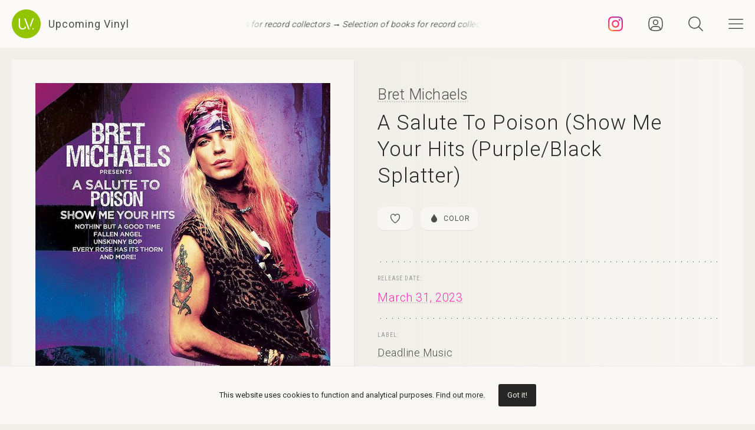

--- FILE ---
content_type: text/html; charset=UTF-8
request_url: https://upcomingvinyl.com/record/bret-michaels-a-salute-to-poison-show-me-your-hits-purple-black-splatter
body_size: 10225
content:
<!DOCTYPE html>
<html lang="en">

    <head>

        <meta charset="utf-8">

        <meta http-equiv="X-UA-Compatible" content="IE=edge">

        <meta name="viewport" content="width=device-width, initial-scale=1">

        <title>Bret Michaels - A Salute To Poison (Show Me Your Hits (Purple/Black Splatter) | Upcoming Vinyl (March 31, 2023)</title>

<meta name="description" content="A Salute To Poison (Show Me Your Hits (Purple/Black Splatter) by Bret Michaels, upcoming vinyl released March 31, 2023 on Deadline Music available for pre-order">

<meta property="og:type" content="website">

<meta property="og:site_name" content="Upcoming Vinyl">

<meta property="og:title" content="Bret Michaels - A Salute To Poison (Show Me Your Hits (Purple/Black Splatter)">

<meta property="og:description" content="Released March 31, 2023 on Deadline Music">

<meta property="og:url" content="https://upcomingvinyl.com/record/bret-michaels-a-salute-to-poison-show-me-your-hits-purple-black-splatter">

<meta property="og:image" content="https://upcomingvinyl.com/pics/covers/b/bret-michaels-a-salute-to-poison-show-me-your-hits-purple-black-splatter.jpg">

<meta name="twitter:card" content="summary_large_image">

<meta name="twitter:site" content="config('app_settings.twitter_handle')">

<meta name="twitter:title" content="Bret Michaels - A Salute To Poison (Show Me Your Hits (Purple/Black Splatter)">

<meta name="twitter:description" content="Released March 31, 2023 on Deadline Music">

<meta name="twitter:creator" content="config('app_settings.twitter_handle')">

<meta name="twitter:image" content="https://upcomingvinyl.com/pics/covers/b/bret-michaels-a-salute-to-poison-show-me-your-hits-purple-black-splatter.jpg">

        <link rel="icon" href="https://upcomingvinyl.com/images/icons/favicon.ico" sizes="any">
        <link rel="icon" href="https://upcomingvinyl.com/images/icons/favicon.svg" type="image/svg+xml" sizes="any">
        <link rel="apple-touch-icon" href="https://upcomingvinyl.com/images/icons/apple-touch-icon.png">

        <meta name="theme-color" content="#ffffff">

        <link rel="manifest" href="https://upcomingvinyl.com/manifest.json">

        <link rel="alternate" href="https://upcomingvinyl.com/feed" type="application/rss+xml" title="Upcoming Vinyl">

        <link rel="preconnect" href="https://fonts.googleapis.com">
        <link rel="preconnect" href="https://fonts.gstatic.com" crossorigin>
        <link href="https://fonts.googleapis.com/css2?family=Roboto:wght@100;300;400;500;600&family=Roboto+Slab:wght@200;300;400&family=Roboto+Condensed:wght@300;400&family=Merriweather:wght@300;400&family=Glass+Antiqua&display=swap" rel="stylesheet">

        <meta name='impact-site-verification' value='0746be56-9573-40f6-8d60-7b61e1016e67'>

        <meta name="google-adsense-account" content="ca-pub-5649538913396397">

        <script async src="https://pagead2.googlesyndication.com/pagead/js/adsbygoogle.js?client=ca-pub-5649538913396397" crossorigin="anonymous"></script>

        <script>
            if (localStorage.theme) document.documentElement.setAttribute("data-theme", localStorage.theme);
        </script>

        <link rel="stylesheet" href="https://unpkg.com/flickity@2/dist/flickity.min.css">
        <link rel="stylesheet" href="https://unpkg.com/flickity-fullscreen@2/fullscreen.css">

        <link rel="preload" as="style" href="https://upcomingvinyl.com/build/assets/app.ef357762.css" /><link rel="modulepreload" href="https://upcomingvinyl.com/build/assets/app.4fde979a.js" /><link rel="stylesheet" href="https://upcomingvinyl.com/build/assets/app.ef357762.css" data-navigate-track="reload" /><script type="module" src="https://upcomingvinyl.com/build/assets/app.4fde979a.js" data-navigate-track="reload"></script>
            <script type="application/ld+json">
    {
        "@context": "https://schema.org",
        "@graph": [
            {
                "@type":"ImageObject",
                "@id":"https://upcomingvinyl.com#logo",
                "url":"https://upcomingvinyl.com/images/icons/icon-app-192.png"
            },
            {
                "@type": "Organization",
                "@id":"https://upcomingvinyl.com#organization",
                "name": "Upcoming Vinyl",
                "url": "https://upcomingvinyl.com",
                "logo" : {
                    "@id":"https://upcomingvinyl.com#logo"
                },
                "sameAs" : [
                    "https://www.facebook.com/upcomingvinyl",                    "https://twitter.com/upcomingvinyl",                    "https://instagram.com/upcomingvinyl"                ]
            },
            {
                "@type": "WebSite",
                "@id":"https://upcomingvinyl.com#website",
                "name": "Upcoming Vinyl",
                "url": "https://upcomingvinyl.com",
                "potentialAction": {
                    "@type": "SearchAction",
                    "target": "https://upcomingvinyl.com/search/{search_term_string}",
                    "query-input": "required name=search_term_string"
                },
                "sameAs" : [
                    "https://www.facebook.com/upcomingvinyl",                    "https://twitter.com/upcomingvinyl",                    "https://instagram.com/upcomingvinyl"                ]
            },
            {
                "@type":"ImageObject",
                "@id":"https://upcomingvinyl.com/record/bret-michaels-a-salute-to-poison-show-me-your-hits-purple-black-splatter#cover"
                            },
            {
                "@type":"WebPage",
                "@id":"https://upcomingvinyl.com/record/bret-michaels-a-salute-to-poison-show-me-your-hits-purple-black-splatter#webpage",
                "url":"https://upcomingvinyl.com/record/bret-michaels-a-salute-to-poison-show-me-your-hits-purple-black-splatter",
                "name":"Bret Michaels - A Salute To Poison (Show Me Your Hits (Purple/Black Splatter)",
                "isPartOf":{
                    "@id":"https://upcomingvinyl.com#website"
                },
                "primaryImageOfPage":{
                    "@id":"https://upcomingvinyl.com/record/bret-michaels-a-salute-to-poison-show-me-your-hits-purple-black-splatter#cover"
                }
            },
            {
                "@type": "MusicAlbum",
                "@id": "https://upcomingvinyl.com/record/bret-michaels-a-salute-to-poison-show-me-your-hits-purple-black-splatter#record",
                "byArtist": {
                    "@type": "MusicGroup",
                    "name": "Bret Michaels",
                    "@id": "https://upcomingvinyl.com/record/bret-michaels-a-salute-to-poison-show-me-your-hits-purple-black-splatter#artist"
                },
                                "publisher": {
                    "@type": "Organization",
                    "name": "Deadline Music"
                },
                                "genre": [],
                                "image": "https://upcomingvinyl.com/pics/covers/b/bret-michaels-a-salute-to-poison-show-me-your-hits-purple-black-splatter.jpg",
                                "name": "A Salute To Poison (Show Me Your Hits (Purple/Black Splatter)",
                "albumReleaseType": "VinylRelease"
            }
        ]
    }
    </script>

        <script src="https://cdn.onesignal.com/sdks/web/v16/OneSignalSDK.page.js" defer></script>
        <script>
        window.OneSignalDeferred = window.OneSignalDeferred || [];
        OneSignalDeferred.push(async function(OneSignal) {
            await OneSignal.init({
            appId: "f209d4f4-389b-4883-ba8b-d7aa66e0f427",
            });
        });
        </script>

    </head>

    <body>

        <nav class="nav" id="nav">
    <div>
        <div class="top">
            <button class="nav-icons" id="nav-hamburger-icon-closed" aria-label="Close menu">
                <svg><use xlink:href="https://upcomingvinyl.com/images/icons.svg#closed"></use></svg>
            </button>
        </div>

        <ul class="main-menu">
            <li><a href="https://upcomingvinyl.com/new">Last added</a></li>
            <li><a href="https://upcomingvinyl.com/this-week">This week's releases</a></li>
            
            <li><a href="https://upcomingvinyl.com/featured">Featured</a></li>
            <li><a href="https://upcomingvinyl.com/release-calendar">Calendar</a></li>
            <li><a href="https://upcomingvinyl.com/overview">Overview</a></li>
            <li><a href="https://upcomingvinyl.com/posts">News / Articles</a></li>
            <li><a href="http://eepurl.com/gz2y1r" target="_blank">Newsletter</a></li>
                            <li><a href="https://upcomingvinyl.com/login">Favourites</a></li>
                                    <li><div class="theme-toggle">

    <input type="checkbox" class="theme-switch" id="theme-switch">

    <label class="theme-icon-dark" for="theme-switch" title="Switch to light mode">
        <svg><use xlink:href="https://upcomingvinyl.com/images/icons.svg#dark-mode"></use></svg>
    </label>

    <label class="theme-icon-light" for="theme-switch" title="Switch to dark mode">
        <svg><use xlink:href="https://upcomingvinyl.com/images/icons.svg#light-mode"></use></svg>
    </label>

</div>
</li>

        </ul>
    </div>

    <ul class="social-media">
        <li><a href="https://instagram.com/upcomingvinyl" target="_blank" rel="nofollow" aria-label="Instagram"><svg><use xlink:href="https://upcomingvinyl.com/images/icons.svg#sm-instagram"></use></svg></a></li>        <li><a href="https://www.facebook.com/upcomingvinyl" target="_blank" rel="nofollow" aria-label="Facebook"><svg><use xlink:href="https://upcomingvinyl.com/images/icons.svg#sm-facebook"></use></svg></a></li>                <li><a href="https://twitter.com/upcomingvinyl" target="_blank" rel="nofollow" aria-label="Twitter"><svg><use xlink:href="https://upcomingvinyl.com/images/icons.svg#sm-x"></use></svg></a></li>        <li><a href="https://bsky.app/profile/upcomingvinyl.com" target="_blank" rel="nofollow" aria-label="Bluesky"><svg><use xlink:href="https://upcomingvinyl.com/images/icons.svg#sm-bluesky"></use></svg></a></li>    </ul>

</nav>

<div class="nav-underlay" id="nav-underlay"></div>

        <div class="search-box" id="search-box">

    <div class="top">
        <button class="nav-icons to-right" id="nav-search-icon-closed">
            <svg><use xlink:href="https://upcomingvinyl.com/images/icons.svg#closed"></use></svg>
        </button>
    </div>

    <form action="https://upcomingvinyl.com/search" method="POST" class="search-form">
        <input type="hidden" name="_token" value="qUIhLdZpB2x8UsBTLp0UHsuT7S8XUC1ZGLgo3TJF">        <input type="search" name="keyword" class="search-input" id="search-input" value="" placeholder="search" autocomplete="off" minlength="3">
    </form>

</div>

        <div class="container" id="container">

            <header class="header ">

    <div class="wrapper nopadding">

        <div class="header-content">

            <div class="logo-container">
                <a href="https://upcomingvinyl.com" class="logo" aria-label="Go to home page">
                    <svg><use xlink:href="https://upcomingvinyl.com/images/icons.svg#logo"></use></svg>
                    <span>Upcoming Vinyl</span>
                </a>
            </div>

            <div class="ticker">
                <div class="ticker__move">
                    <a href="https://amzn.to/3UUvpWm" target="_blank">Selection of books for record collectors &rarr;</a>
                    <a href="https://amzn.to/3UUvpWm" target="_blank">Selection of books for record collectors &rarr;</a>
                    <a href="https://amzn.to/3UUvpWm" target="_blank">Selection of books for record collectors &rarr;</a>
                </div>
            </div>

            <div>
                                    <a href="https://instagram.com/upcomingvinyl" title="Instagram" class="nav-icons instagram" target="_blank">
                        <svg enable-background="new 0 0 128 128" version="1.1" viewBox="0 0 128 128" xml:space="preserve" xmlns="http://www.w3.org/2000/svg" xmlns:xlink="http://www.w3.org/1999/xlink"><g id="_x37__stroke"><g id="Instagram_1_"><rect clip-rule="evenodd" fill="none" fill-rule="evenodd" height="128" width="128"/><radialGradient cx="19.1111" cy="128.4444" gradientUnits="userSpaceOnUse" id="Instagram_2_" r="163.5519"><stop offset="0" style="stop-color:#FFB140"/><stop offset="0.2559" style="stop-color:#FF5445"/><stop offset="0.599" style="stop-color:#FC2B82"/><stop offset="1" style="stop-color:#8E40B7"/></radialGradient><path clip-rule="evenodd" d="M105.843,29.837    c0,4.242-3.439,7.68-7.68,7.68c-4.241,0-7.68-3.438-7.68-7.68c0-4.242,3.439-7.68,7.68-7.68    C102.405,22.157,105.843,25.595,105.843,29.837z M64,85.333c-11.782,0-21.333-9.551-21.333-21.333    c0-11.782,9.551-21.333,21.333-21.333c11.782,0,21.333,9.551,21.333,21.333C85.333,75.782,75.782,85.333,64,85.333z M64,31.135    c-18.151,0-32.865,14.714-32.865,32.865c0,18.151,14.714,32.865,32.865,32.865c18.151,0,32.865-14.714,32.865-32.865    C96.865,45.849,82.151,31.135,64,31.135z M64,11.532c17.089,0,19.113,0.065,25.861,0.373c6.24,0.285,9.629,1.327,11.884,2.204    c2.987,1.161,5.119,2.548,7.359,4.788c2.24,2.239,3.627,4.371,4.788,7.359c0.876,2.255,1.919,5.644,2.204,11.884    c0.308,6.749,0.373,8.773,0.373,25.862c0,17.089-0.065,19.113-0.373,25.861c-0.285,6.24-1.327,9.629-2.204,11.884    c-1.161,2.987-2.548,5.119-4.788,7.359c-2.239,2.24-4.371,3.627-7.359,4.788c-2.255,0.876-5.644,1.919-11.884,2.204    c-6.748,0.308-8.772,0.373-25.861,0.373c-17.09,0-19.114-0.065-25.862-0.373c-6.24-0.285-9.629-1.327-11.884-2.204    c-2.987-1.161-5.119-2.548-7.359-4.788c-2.239-2.239-3.627-4.371-4.788-7.359c-0.876-2.255-1.919-5.644-2.204-11.884    c-0.308-6.749-0.373-8.773-0.373-25.861c0-17.089,0.065-19.113,0.373-25.862c0.285-6.24,1.327-9.629,2.204-11.884    c1.161-2.987,2.548-5.119,4.788-7.359c2.239-2.24,4.371-3.627,7.359-4.788c2.255-0.876,5.644-1.919,11.884-2.204    C44.887,11.597,46.911,11.532,64,11.532z M64,0C46.619,0,44.439,0.074,37.613,0.385C30.801,0.696,26.148,1.778,22.078,3.36    c-4.209,1.635-7.778,3.824-11.336,7.382C7.184,14.3,4.995,17.869,3.36,22.078c-1.582,4.071-2.664,8.723-2.975,15.535    C0.074,44.439,0,46.619,0,64c0,17.381,0.074,19.561,0.385,26.387c0.311,6.812,1.393,11.464,2.975,15.535    c1.635,4.209,3.824,7.778,7.382,11.336c3.558,3.558,7.127,5.746,11.336,7.382c4.071,1.582,8.723,2.664,15.535,2.975    C44.439,127.926,46.619,128,64,128c17.381,0,19.561-0.074,26.387-0.385c6.812-0.311,11.464-1.393,15.535-2.975    c4.209-1.636,7.778-3.824,11.336-7.382c3.558-3.558,5.746-7.127,7.382-11.336c1.582-4.071,2.664-8.723,2.975-15.535    C127.926,83.561,128,81.381,128,64c0-17.381-0.074-19.561-0.385-26.387c-0.311-6.812-1.393-11.464-2.975-15.535    c-1.636-4.209-3.824-7.778-7.382-11.336c-3.558-3.558-7.127-5.746-11.336-7.382c-4.071-1.582-8.723-2.664-15.535-2.975    C83.561,0.074,81.381,0,64,0z" fill="url(#Instagram_2_)" fill-rule="evenodd" id="Instagram"/></g></g></svg>
                    </a>
                
                                    <a href="https://upcomingvinyl.com/user/favourites" title="Favourites" class="nav-icons favourites">
                        <svg><use xlink:href="https://upcomingvinyl.com/images/icons.svg#admin"></use></svg>
                    </a>
                
                

                <button class="nav-icons" id="nav-icon-search" aria-label="Seach">
                    <svg><use xlink:href="https://upcomingvinyl.com/images/icons.svg#search"></use></svg>
                </button>

                <button class="nav-icons" id="nav-icon-hamburger" aria-label="Menu">
                    <svg><use xlink:href="https://upcomingvinyl.com/images/icons.svg#hamburger"></use></svg>
                </button>
            </div>

        </div>

    </div>

</header>


            
    <main class="wrapper">

        <article class="record">

            <div class="cover sticky">

                <a href="https://upcomingvinyl.com/pics/covers/b/bret-michaels-a-salute-to-poison-show-me-your-hits-purple-black-splatter.jpg" data-pswp-width="500" data-pswp-height="500" class="gallery-item">
                    <img src="https://upcomingvinyl.com/pics/covers/b/bret-michaels-a-salute-to-poison-show-me-your-hits-purple-black-splatter.jpg" alt="Bret Michaels - A Salute To Poison (Show Me Your Hits (Purple/Black Splatter) vinyl cover">
                </a>

            </div>

            <div class="info">

                <div class="item release-info">

                    <div class="breadcrumbs"><a href="https://upcomingvinyl.com">UpcomingVinyl.com</a> <span>&#187;</span> Releases</div>

                    <h1>

                        
                            <a href="https://upcomingvinyl.com/artist/Bret%20Michaels">Bret Michaels</a>

                        
                        <span>A Salute To Poison (Show Me Your Hits (Purple/Black Splatter)</span>

                    </h1>

                    <div class="formats">

                        <ul>

                            <li class="favourite">
                                                                    <a href="https://upcomingvinyl.com/login" title="Add to favourites">
                                        <svg><use xlink:href="https://upcomingvinyl.com/images/icons.svg#favourite"></use></svg>
                                    </a>
                                                            </li>

                                                        <li>
                                <a href="https://upcomingvinyl.com/format/color">
                                    <svg><use xlink:href="https://upcomingvinyl.com/images/icons.svg#format-color"></use></svg>
                                    Color
                                </a>
                            </li>
                            
                            
                            
                            
                            

                            
                        </ul>

                    </div>

                    <div class="styles">
                        <ul>
                                                    </ul>
                    </div>

                    
                </div>

                <div class="item release-date">

                    <div class="item-title">Release date:</div>

                    <a href="https://upcomingvinyl.com/release-date/2023-03-31" class="detail">March 31, 2023</a>

                </div>

                <div class="item label">

                    <div class="item-title">Label:</div>

                    <div class="labels">
                                                    <a href="https://upcomingvinyl.com/label/deadline-music">Deadline Music</a>
                                            </div>

                </div>

                <div class="item order">

                                            <div class="item-title">Buy vinyl:</div>
                    
                                            <a href="https://www.amazon.com/dp/B0BKQQMP47?tag=upcomingvinyl-20" class="amazon-link">
                            <img src="https://upcomingvinyl.com/images/available-at-amazon.png">
                        </a>
                    
                </div>

                
                    <div class="item description">

                        
                            <div class="description-wrapper ">

                                <p class="desc">Limited purple colored vinyl LP pressing. Fantastic reissue of the 2000 solo album that finds the superstar Poison frontman revisiting some of his early career highlights. Includes brand new mixes of "Nothin' But A Good Time,"Fallen Angel," and "Every Rose Has it's Thorn" plus supercharged versions of "Talk Dirty To Me," "I Want Action" and more. All new artwork that brings back the '80s glam metal vibe!</p>

                            </div>

                        
                        
                            <div class="item-title">Tracklist:</div>

                            <ul class="tracklist">

                                
                                    
                                        <li>
                                            <span>1. Nothin&#039; But a Good Time</span>
                                        </li>

                                    
                                        <li>
                                            <span>2. Fallen Angel</span>
                                        </li>

                                    
                                        <li>
                                            <span>3. Every Rose Has It&#039;s Thorn</span>
                                        </li>

                                    
                                        <li>
                                            <span>4. Look What the Cat Dragged in</span>
                                        </li>

                                    
                                        <li>
                                            <span>5. Talk Dirty to Me</span>
                                        </li>

                                    
                                        <li>
                                            <span>6. Something to Believe in</span>
                                        </li>

                                    
                                        <li>
                                            <span>7. I Want Action</span>
                                        </li>

                                    
                                        <li>
                                            <span>8. Unskinny Bop</span>
                                        </li>

                                    
                                        <li>
                                            <span>9. Stand</span>
                                        </li>

                                    
                                        <li>
                                            <span>10. So Tell Me Why</span>
                                        </li>

                                    
                                        <li>
                                            <span>11. Doin&#039; As I Seen on My TV</span>
                                        </li>

                                    
                                
                            </ul>

                        
                    </div>

                
                

                
                
                
                <ul class="share">
                    <li class="share-title">
                        Share
                    </li>
                    <li class="share-icon">
                        <svg><use xlink:href="https://upcomingvinyl.com/images/icons.svg#share"></use></svg>
                    </li>
                    <li>
                        <a href="https://www.facebook.com/sharer.php?u=https://upcomingvinyl.com/record/bret-michaels-a-salute-to-poison-show-me-your-hits-purple-black-splatter" target="_blank">
                            <svg><use xlink:href="https://upcomingvinyl.com/images/icons.svg#share-facebook"></use></svg>
                        </a>
                    </li>
                    <li>
                        <a href="https://twitter.com/intent/tweet?text=Bret Michaels - A Salute To Poison (Show Me Your Hits (Purple/Black Splatter)&url=https://upcomingvinyl.com/record/bret-michaels-a-salute-to-poison-show-me-your-hits-purple-black-splatter" target="_blank">
                            <svg><use xlink:href="https://upcomingvinyl.com/images/icons.svg#share-twitter"></use></svg>
                        </a>
                    </li>
                    <li>
                        <a href="https://pinterest.com/pin/create/button/?url=https://upcomingvinyl.com/record/bret-michaels-a-salute-to-poison-show-me-your-hits-purple-black-splatter" target="_blank">
                            <svg><use xlink:href="https://upcomingvinyl.com/images/icons.svg#share-pinterest"></use></svg>
                        </a>
                    </li>
                    <li>
                        <a href="/cdn-cgi/l/email-protection#[base64]" target="_blank">
                            <svg><use xlink:href="https://upcomingvinyl.com/images/icons.svg#share-email"></use></svg>
                        </a>
                    </li>
                    <li class="mobile">
                        <a href="fb-messenger://share/?link=https://upcomingvinyl.com/record/bret-michaels-a-salute-to-poison-show-me-your-hits-purple-black-splatter" target="_blank">
                            <svg><use xlink:href="https://upcomingvinyl.com/images/icons.svg#share-messenger"></use></svg>
                        </a>
                    </li>
                    <li class="mobile">
                        <a href="whatsapp://send?text=https://upcomingvinyl.com/record/bret-michaels-a-salute-to-poison-show-me-your-hits-purple-black-splatter" target="_blank">
                            <svg><use xlink:href="https://upcomingvinyl.com/images/icons.svg#share-whatsapp"></use></svg>
                        </a>
                    </li>
                                    </ul>

            </div>

            <div class="sidebar">

                <div class="latest">

                    <h3>LAST ADDED</h3>

                    <ul class="record-list">

    
        <li>
            <a href="https://upcomingvinyl.com/record/queen-queen-ii-2026-mix">
                <h2>
                    <span>
                        Queen &mdash; Queen II (2026 Mix)
                                            </span>
                                            Hollywood Records /
                                        March 6, 2026
                </h2>
            </a>
        </li>

    
        <li>
            <a href="https://upcomingvinyl.com/record/hyukoh-20">
                <h2>
                    <span>
                        Hyukoh &mdash; 20
                                            </span>
                                            Dooroodooroo /
                                        January 30, 2026
                </h2>
            </a>
        </li>

    
        <li>
            <a href="https://upcomingvinyl.com/record/thrillhouse-smile">
                <h2>
                    <span>
                        Thrillhouse &mdash; Smile
                                            </span>
                                            Spirit Spike Island /
                                        April 3, 2026
                </h2>
            </a>
        </li>

    
        <li>
            <a href="https://upcomingvinyl.com/record/various-artists-wizzz-french-psychorama-vol-5-1967-1979">
                <h2>
                    <span>
                        Various Artists &mdash; WIZZZ - French Psychorama, Vol. 5: 1967/1979
                                            </span>
                                            Born Bad Records /
                                        January 23, 2026
                </h2>
            </a>
        </li>

    
        <li>
            <a href="https://upcomingvinyl.com/record/hannah-montana-hannah-montana-2-original-soundtrack-color-splatter">
                <h2>
                    <span>
                        Hannah Montana &mdash; Hannah Montana 2 Original Soundtrack (Splatter)
                                            </span>
                                            Walt Disney Records /
                                        March 6, 2026
                </h2>
            </a>
        </li>

    
        <li>
            <a href="https://upcomingvinyl.com/record/sophia-galate-for-my-own-entertainment">
                <h2>
                    <span>
                        Sophia Galate &mdash; For My Own Entertainment
                                            </span>
                                            Handwritten Records /
                                        February 27, 2026
                </h2>
            </a>
        </li>

    
        <li>
            <a href="https://upcomingvinyl.com/record/kali-uchis-sin-miedo-del-amor-y-otros-demonios-5-year-anniversary-cielo-swirl">
                <h2>
                    <span>
                        Kali Uchis &mdash; Sin Miedo del Amor y Otros Demonios (5 Year Anniversary, Cielo Swirl)
                                            </span>
                                            Capitol /
                                        April 3, 2026
                </h2>
            </a>
        </li>

    
        <li>
            <a href="https://upcomingvinyl.com/record/kevin-gordon-the-in-between">
                <h2>
                    <span>
                        Kevin Gordon &mdash; The In Between
                                            </span>
                                            Crowville /
                                        January 23, 2026
                </h2>
            </a>
        </li>

    
        <li>
            <a href="https://upcomingvinyl.com/record/hyukoh-through-love">
                <h2>
                    <span>
                        Hyukoh &mdash; Through Love
                                            </span>
                                            Dooroodooroo /
                                        January 30, 2026
                </h2>
            </a>
        </li>

    
        <li>
            <a href="https://upcomingvinyl.com/record/xlov-uxlxve">
                <h2>
                    <span>
                        XLOV &mdash; UXLXVE
                                            </span>
                                            257 Entertainment /
                                        April 17, 2026
                </h2>
            </a>
        </li>

    
        <li>
            <a href="https://upcomingvinyl.com/record/shane-parish-autechre-guitar">
                <h2>
                    <span>
                        Shane Parish &mdash; Autechre Guitar
                                            </span>
                                            Palilalia /
                                        February 27, 2026
                </h2>
            </a>
        </li>

    
        <li>
            <a href="https://upcomingvinyl.com/record/jonathan-antoine-speaking-to-you">
                <h2>
                    <span>
                        Jonathan Antoine &mdash; Speaking To You
                                            </span>
                                            Antoine Multimedia /
                                        April 3, 2026
                </h2>
            </a>
        </li>

    
</ul>

                    <a href="https://upcomingvinyl.com/new" class="show-more">Show more &rarr;</a>

                </div>

                

            </div>

        </article>

        

        <a href="https://play.google.com/store/apps/details?id=com.lushz.upcomingvinyl" target="_blank" class="app-link">
    <p>Install our app to receive notifications when new upcoming releases are added.</p>
    <img alt="Get it on Google Play" src="https://play.google.com/intl/en_us/badges/static/images/badges/en_badge_web_generic.png">
</a>



        
            <section class="related-records">

                <h3>Recommended equipment and accessories</h3>

                <ul class="product-grid">

    
        <li>

            <a href="https://amzn.to/49hlSzn" target="_blank">

                                    <div class="featured-image">
                        <img src="https://upcomingvinyl.com/media/products/28/template.jpg" alt="Turntables - Top Picks">
                    </div>
                
                <h2>Turntables - Top Picks</h2>

                                    <p>A selection of reliable record players you can buy today, for every budget</p>
                
            </a>

        </li>

    
        <li>

            <a href="https://amzn.to/3CCBtNr" target="_blank">

                                    <div class="featured-image">
                        <img src="https://upcomingvinyl.com/media/products/30/cart.jpg" alt="Cartridges - Top Picks">
                    </div>
                
                <h2>Cartridges - Top Picks</h2>

                                    <p>A selection of turnatble cartridges that provide great performance and sound quality</p>
                
            </a>

        </li>

    
        <li>

            <a href="https://amzn.to/46ltnCz" target="_blank">

                                    <div class="featured-image">
                        <img src="https://upcomingvinyl.com/media/products/17/Technics SL-1500C.jpg" alt="Technics SL-1500C Turntable">
                    </div>
                
                <h2>Technics SL-1500C Turntable</h2>

                                    <p>Features a direct-drive motor, a high-precision tonearm, and a premium MM cartridge, delivering exceptional sound quality</p>
                
            </a>

        </li>

    
        <li>

            <a href="https://amzn.to/3ZFKU8u" target="_blank">

                                    <div class="featured-image">
                        <img src="https://upcomingvinyl.com/media/products/24/projectd.jpg" alt="Pro-Ject Debut Carbon EVO">
                    </div>
                
                <h2>Pro-Ject Debut Carbon EVO</h2>

                                    <p>Featuring a one-piece carbon fiber tonearm, precision-tuned motor, and a heavy steel platter with TPE damping, it ensures superior stability and sound quality.</p>
                
            </a>

        </li>

    
        <li>

            <a href="https://amzn.to/2uxjsNJ" target="_blank">

                                    <div class="featured-image">
                        <img src="https://upcomingvinyl.com/media/products/8/1.jpg" alt="Nobsound Little Bear T7 Tube Preamp">
                    </div>
                
                <h2>Nobsound Little Bear T7 Tube Preamp</h2>

                                    <p>Delivers rich, warm audio through its high-quality vacuum tubes, featuring multiple inputs and adjustable gain</p>
                
            </a>

        </li>

    
</ul>

            </section>

        
        
            <section class="related-records">

                <h3>Featured Upcoming Vinyl</h3>

                <ul class="record-grid">

    
        <li>

            <a href="https://upcomingvinyl.com/record/hater-mosquito-clear">

                <img src="https://upcomingvinyl.com/images/tn-placeholder.svg" data-src="https://upcomingvinyl.com/pics/covers/h/hater-mosquito-clear-tn.jpg" class="lazy-tn"  alt="Hater - Mosquito (Clear) vinyl cover">

                <h2>
                    Hater
                    <span>
                        Mosquito (Clear)
                                            </span>
                </h2>

            </a>

            <div class="labels">
                                    <a href="https://upcomingvinyl.com/label/fire-records">Fire Records</a>
                
                <br>

                March 6, 2026

                            </div>

        </li>

    
        <li>

            <a href="https://upcomingvinyl.com/record/tori-amos-strange-little-girls-real-men-version">

                <img src="https://upcomingvinyl.com/images/tn-placeholder.svg" data-src="https://upcomingvinyl.com/pics/covers/t/tori-amos-strange-little-girls-real-men-version-tn.jpg" class="lazy-tn"  alt="Tori Amos - Strange Little Girls Real Men Version vinyl cover">

                <h2>
                    Tori Amos
                    <span>
                        Strange Little Girls Real Men Version
                                                    [2xLP]
                                            </span>
                </h2>

            </a>

            <div class="labels">
                                    <a href="https://upcomingvinyl.com/label/atlantic-catalog-group">Atlantic Catalog Group</a>
                
                <br>

                February 20, 2026

                            </div>

        </li>

    
        <li>

            <a href="https://upcomingvinyl.com/record/tenderness-true">

                <img src="https://upcomingvinyl.com/images/tn-placeholder.svg" data-src="https://upcomingvinyl.com/pics/covers/t/tenderness-true-tn.jpg" class="lazy-tn"  alt="Tenderness - True vinyl cover">

                <h2>
                    Tenderness
                    <span>
                        True
                                            </span>
                </h2>

            </a>

            <div class="labels">
                                    <a href="https://upcomingvinyl.com/label/amorphous-sounds">Amorphous Sounds</a>
                
                <br>

                March 27, 2026

                            </div>

        </li>

    
        <li>

            <a href="https://upcomingvinyl.com/record/tape-trash-eden-evergreen-opaque">

                <img src="https://upcomingvinyl.com/images/tn-placeholder.svg" data-src="https://upcomingvinyl.com/pics/covers/t/tape-trash-eden-evergreen-opaque-tn.jpg" class="lazy-tn"  alt="TAPE TRASH - EDEN (Evergreen Opaque) vinyl cover">

                <h2>
                    TAPE TRASH
                    <span>
                        EDEN (Evergreen Opaque)
                                            </span>
                </h2>

            </a>

            <div class="labels">
                                    <a href="https://upcomingvinyl.com/label/tiny-engines">Tiny Engines</a>
                
                <br>

                January 30, 2026

                            </div>

        </li>

    
        <li>

            <a href="https://upcomingvinyl.com/record/morrissey-make-up-is-a-lie-blue">

                <img src="https://upcomingvinyl.com/images/tn-placeholder.svg" data-src="https://upcomingvinyl.com/pics/covers/m/morrissey-make-up-is-a-lie-blue-tn.jpg" class="lazy-tn"  alt="Morrissey - MAke-Up Is A Lie (Blue) vinyl cover">

                <h2>
                    Morrissey
                    <span>
                        MAke-Up Is A Lie (Blue)
                                            </span>
                </h2>

            </a>

            <div class="labels">
                                    <a href="https://upcomingvinyl.com/label/warner-records">Warner Records</a>
                
                <br>

                March 6, 2026

                            </div>

        </li>

    
        <li>

            <a href="https://upcomingvinyl.com/record/yonaka-until-you-re-satisfied">

                <img src="https://upcomingvinyl.com/images/tn-placeholder.svg" data-src="https://upcomingvinyl.com/pics/covers/y/yonaka-until-you-re-satisfied-tn.jpg" class="lazy-tn"  alt="Yonaka - Until You&#039;re Satisfied vinyl cover">

                <h2>
                    Yonaka
                    <span>
                        Until You&#039;re Satisfied
                                            </span>
                </h2>

            </a>

            <div class="labels">
                                    <a href="https://upcomingvinyl.com/label/distiller-records-llp">Distiller Records LLP</a>
                
                <br>

                March 13, 2026

                            </div>

        </li>

    
        <li>

            <a href="https://upcomingvinyl.com/record/guns-n-roses-nothin-atlas-canary-yellow-7">

                <img src="https://upcomingvinyl.com/images/tn-placeholder.svg" data-src="https://upcomingvinyl.com/pics/covers/g/guns-n-roses-nothin-atlas-canary-yellow-7-tn.jpg" class="lazy-tn"  alt="Guns N&#039; Roses - Nothin&#039; / Atlas (Canary Yellow 7&quot;) vinyl cover">

                <h2>
                    Guns N&#039; Roses
                    <span>
                        Nothin&#039; / Atlas (Canary Yellow 7&quot;)
                                            </span>
                </h2>

            </a>

            <div class="labels">
                                    <a href="https://upcomingvinyl.com/label/geffen">Geffen</a>
                
                <br>

                March 6, 2026

                            </div>

        </li>

    
        <li>

            <a href="https://upcomingvinyl.com/record/aquakultre-1783">

                <img src="https://upcomingvinyl.com/images/tn-placeholder.svg" data-src="https://upcomingvinyl.com/pics/covers/a/aquakultre-1783-tn.jpg" class="lazy-tn"  alt="Aquakultre - 1783 vinyl cover">

                <h2>
                    Aquakultre
                    <span>
                        1783
                                                    [2xLP]
                                            </span>
                </h2>

            </a>

            <div class="labels">
                                    <a href="https://upcomingvinyl.com/label/next-door-records">Next Door Records</a>
                
                <br>

                February 6, 2026

                            </div>

        </li>

    
        <li>

            <a href="https://upcomingvinyl.com/record/wayne-snow-snowdome-red">

                <img src="https://upcomingvinyl.com/images/tn-placeholder.svg" data-src="https://upcomingvinyl.com/pics/covers/w/wayne-snow-snowdome-red-tn.jpg" class="lazy-tn"  alt="Wayne Snow - Snowdome (Red) vinyl cover">

                <h2>
                    Wayne Snow
                    <span>
                        Snowdome (Red)
                                                    [2xLP]
                                            </span>
                </h2>

            </a>

            <div class="labels">
                                    <a href="https://upcomingvinyl.com/label/diggers-factory">Diggers Factory</a>
                
                <br>

                February 6, 2026

                            </div>

        </li>

    
        <li>

            <a href="https://upcomingvinyl.com/record/daphni-butterfly">

                <img src="https://upcomingvinyl.com/images/tn-placeholder.svg" data-src="https://upcomingvinyl.com/pics/covers/d/daphni-butterfly-tn.jpg" class="lazy-tn"  loading="lazy"  alt="Daphni - Butterfly vinyl cover">

                <h2>
                    Daphni
                    <span>
                        Butterfly
                                                    [2xLP]
                                            </span>
                </h2>

            </a>

            <div class="labels">
                                    <a href="https://upcomingvinyl.com/label/jiaolong">Jiaolong</a>
                
                <br>

                February 13, 2026

                            </div>

        </li>

    
        <li>

            <a href="https://upcomingvinyl.com/record/pup-megacity-madness-the-official-live-recordings-multicolor-splatter">

                <img src="https://upcomingvinyl.com/images/tn-placeholder.svg" data-src="https://upcomingvinyl.com/pics/covers/p/pup-megacity-madness-the-official-live-recordings-multicolor-splatter-tn.jpg" class="lazy-tn"  loading="lazy"  alt="PUP - Megacity Madness The Official Live Recordings (Multicolor Splatter) vinyl cover">

                <h2>
                    PUP
                    <span>
                        Megacity Madness The Official Live Recordings (Multicolor Splatter)
                                            </span>
                </h2>

            </a>

            <div class="labels">
                                    <a href="https://upcomingvinyl.com/label/rise-records">Rise Records</a>
                
                <br>

                March 13, 2026

                            </div>

        </li>

    
        <li>

            <a href="https://upcomingvinyl.com/record/black-label-society-engines-of-demolition">

                <img src="https://upcomingvinyl.com/images/tn-placeholder.svg" data-src="https://upcomingvinyl.com/pics/covers/b/black-label-society-engines-of-demolition-tn.jpg" class="lazy-tn"  loading="lazy"  alt="Black Label Society - Engines of Demolition vinyl cover">

                <h2>
                    Black Label Society
                    <span>
                        Engines of Demolition
                                                    [2xLP]
                                            </span>
                </h2>

            </a>

            <div class="labels">
                                    <a href="https://upcomingvinyl.com/label/mnrk-heavy">Mnrk Heavy</a>
                
                <br>

                March 27, 2026

                            </div>

        </li>

    
        <li>

            <a href="https://upcomingvinyl.com/record/skindred-you-got-this">

                <img src="https://upcomingvinyl.com/images/tn-placeholder.svg" data-src="https://upcomingvinyl.com/pics/covers/s/skindred-you-got-this-tn.jpg" class="lazy-tn"  loading="lazy"  alt="Skindred - You Got This vinyl cover">

                <h2>
                    Skindred
                    <span>
                        You Got This
                                            </span>
                </h2>

            </a>

            <div class="labels">
                                    <a href="https://upcomingvinyl.com/label/earache-records">Earache Records</a>
                
                <br>

                April 17, 2026

                            </div>

        </li>

    
        <li>

            <a href="https://upcomingvinyl.com/record/blackwater-holylight-not-here-not-gone-red">

                <img src="https://upcomingvinyl.com/images/tn-placeholder.svg" data-src="https://upcomingvinyl.com/pics/covers/b/blackwater-holylight-not-here-not-gone-red-tn.jpg" class="lazy-tn"  loading="lazy"  alt="Blackwater Holylight - Not Here Not Gone (Red) vinyl cover">

                <h2>
                    Blackwater Holylight
                    <span>
                        Not Here Not Gone (Red)
                                            </span>
                </h2>

            </a>

            <div class="labels">
                                    <a href="https://upcomingvinyl.com/label/suicide-squeeze">Suicide Squeeze</a>
                
                <br>

                January 30, 2026

                            </div>

        </li>

    
</ul>

            </section>

        
        
            <section class="related-records">

                <h3>Featured Posts</h3>

                <ul class="post-grid">

    
        <li>

            <a href="https://upcomingvinyl.com/posts/notable-vinyl-releases-out-this-friday-january-23-2026">

                                    <img src="https://upcomingvinyl.com/media/posts/124/notable-vinyl-releases-out-this-friday-january-23-2026-tn.jpg"  alt="Notable vinyl releases out this Friday -  January 23, 2026">
                
                <h2>
                    Notable vinyl releases out this Friday -  January 23, 2026
                </h2>

            </a>

                        <ul class="categories">
                                    <li><a href="https://upcomingvinyl.com/posts/category/lists">Lists</a></li>
                                    <li><a href="https://upcomingvinyl.com/posts/category/weekly">Weekly</a></li>
                
                            </ul>
            
        </li>

    
        <li>

            <a href="https://upcomingvinyl.com/posts/notable-vinyl-releases-out-this-friday-january-16-2026">

                                    <img src="https://upcomingvinyl.com/images/post-tn-placeholder.jpg" alt="Notable vinyl releases out this Friday -  January 16, 2026">
                
                <h2>
                    Notable vinyl releases out this Friday -  January 16, 2026
                </h2>

            </a>

                        <ul class="categories">
                                    <li><a href="https://upcomingvinyl.com/posts/category/lists">Lists</a></li>
                                    <li><a href="https://upcomingvinyl.com/posts/category/weekly">Weekly</a></li>
                
                            </ul>
            
        </li>

    
        <li>

            <a href="https://upcomingvinyl.com/posts/notable-vinyl-releases-out-this-friday-december-12-2025">

                                    <img src="https://upcomingvinyl.com/media/posts/121/notable-vinyl-releases-out-this-friday-december-12-2025-tn.jpg"  alt="Notable vinyl releases out this Friday -  December 12, 2025">
                
                <h2>
                    Notable vinyl releases out this Friday -  December 12, 2025
                </h2>

            </a>

                        <ul class="categories">
                                    <li><a href="https://upcomingvinyl.com/posts/category/lists">Lists</a></li>
                                    <li><a href="https://upcomingvinyl.com/posts/category/weekly">Weekly</a></li>
                
                            </ul>
            
        </li>

    
</ul>

            </section>

        
        <div class="asns">
    <script data-cfasync="false" src="/cdn-cgi/scripts/5c5dd728/cloudflare-static/email-decode.min.js"></script><script async src="https://pagead2.googlesyndication.com/pagead/js/adsbygoogle.js?client=ca-pub-5649538913396397"
     crossorigin="anonymous"></script>
    <ins class="adsbygoogle"
        style="display:block"
        data-ad-client="ca-pub-5649538913396397"
        data-ad-slot="5870727635"
        data-ad-format="auto"
        data-full-width-responsive="true"></ins>
    <script>
        (adsbygoogle = window.adsbygoogle || []).push({});
    </script>
</div>

    </main>


            <footer class="footer">

    <div class="newsletter-form-container">

    <form action="https://upcomingvinyl.us3.list-manage.com/subscribe/post" method="POST" class="newsletter-form">

        <input type="hidden" name="u" value="5b9168e034cb14b31fcbd3534">
        <input type="hidden" name="id" value="4658a9a0be">
        <input type="hidden" name="v_id" value="4834">
        <input type="hidden" name="f_id" value="00c57be2f0">

        <label for="email">Newsletter</label>

        <input type="email" name="EMAIL" id="email" value="" placeholder="enter your email address" autocomplete="off" required>

        <input type="submit" value="Subscribe">

    </form>

</div>

    <div class="wrapper">

        <ul class="nav-social-media">
            <li><a href="https://instagram.com/upcomingvinyl" target="_blank" rel="nofollow" aria-label="Instagram"><svg><use xlink:href="https://upcomingvinyl.com/images/icons.svg#sm-instagram"></use></svg></a></li>            <li><a href="https://www.facebook.com/upcomingvinyl" target="_blank" rel="nofollow" aria-label="Facebook"><svg><use xlink:href="https://upcomingvinyl.com/images/icons.svg#sm-facebook"></use></svg></a></li>            <li><a href="https://twitter.com/upcomingvinyl" target="_blank" rel="nofollow" aria-label="Twitter"><svg><use xlink:href="https://upcomingvinyl.com/images/icons.svg#sm-x"></use></svg></a></li>            <li><a href="https://bsky.app/profile/upcomingvinyl.com" target="_blank" rel="nofollow" aria-label="Bluesky"><svg><use xlink:href="https://upcomingvinyl.com/images/icons.svg#sm-bluesky"></use></svg></a></li>        </ul>

        <nav>
            <ul class="nav-footer">
                <li><a href="https://upcomingvinyl.com">Home</a></li>
                <li><a href="https://upcomingvinyl.com/new">Last added</a></li>
                <li><a href="https://upcomingvinyl.com/this-week">This week's releases</a></li>
                <li><a href="https://upcomingvinyl.com/this-month">This month's releases</a></li>
                <li><a href="https://upcomingvinyl.com/release-calendar">Calendar</a></li>
                <li><a href="https://upcomingvinyl.com/overview">Overview</a></li>
                                    <li><a href="https://upcomingvinyl.com/login">Favourites</a></li>
                                <li><a href="https://upcomingvinyl.com/posts">Posts</a></li>
                <li><a href="http://eepurl.com/gz2y1r" target="_blank">Newsletter</a></li>
            </ul>
        </nav>

        <nav>
            <ul class="nav-footer secondary">
                <li><a href="https://upcomingvinyl.com/about">About</a></li>
                <li><a href="https://upcomingvinyl.com/privacy-policy">Privacy policy</a></li>
                <li><a href="https://upcomingvinyl.com/terms-conditions">Terms &amp; conditions</a></li>
            </ul>
        </nav>

            <div class="affiliate-disclaimer">Upcomingvinyl.com is a participant in the Amazon Services LLC Associates Program, an affiliate advertising program designed to provide a means for sites to earn advertising fees by advertising and linking to Amazon.com</div>

    </div>

</footer>

        </div>

        <div id="cookie-consent" class="cookie-consent">

    <div class="text">This website uses cookies to function and analytical purposes. <a href="https://upcomingvinyl.com/privacy-policy">Find out more.</a></div>

    <div id="accept-cookie-consent" class="button">Got it!</div>

</div>

            <script type="module">
        import PhotoSwipeLightbox from 'https://upcomingvinyl.com/js/photoswipe/photoswipe-lightbox.esm.js';
        const lightbox = new PhotoSwipeLightbox({
          gallery: '.record',
          children: '.gallery-item',
          pswpModule: () => import('https://upcomingvinyl.com/js/photoswipe/photoswipe.esm.js'),
          bgOpacity: 0.9,
          counter: false,
          zoom: false,
        });
        lightbox.init();
    </script>

    <script type="module">
        $('.desc').readmore({
            speed: 75,
            collapsedHeight: 210,
            lessLink: '',
            moreLink: '<a href="#" class="show-more">Show more &rarr;</a>'
        });
    </script>

    

    <script type="module">
        $(document).ready(function() {
            $(".lazy-tn").unveil(500);
        });
    </script>

    <script src="/livewire/livewire.js?id=b67331b2"   data-csrf="qUIhLdZpB2x8UsBTLp0UHsuT7S8XUC1ZGLgo3TJF" data-uri="/livewire/update" data-navigate-once="true"></script>


        <!-- Google tag (gtag.js) -->
<script async src="https://www.googletagmanager.com/gtag/js?id=G-SM6QR0S1MX"></script>
<script>
  window.dataLayer = window.dataLayer || [];
  function gtag(){dataLayer.push(arguments);}
  gtag('js', new Date());

  gtag('config', 'G-SM6QR0S1MX');
</script>

        <script>
if ('serviceWorker' in navigator) {
    window.addEventListener('load', function() {
    navigator.serviceWorker.register('https://upcomingvinyl.com/service-worker.js')
        .then(function(registration) {
        console.log('ServiceWorker registration successful:', registration);
        }, function(err) {
        console.log('ServiceWorker registration failed:', err);
        });
    });
}
</script>

    <script defer src="https://static.cloudflareinsights.com/beacon.min.js/vcd15cbe7772f49c399c6a5babf22c1241717689176015" integrity="sha512-ZpsOmlRQV6y907TI0dKBHq9Md29nnaEIPlkf84rnaERnq6zvWvPUqr2ft8M1aS28oN72PdrCzSjY4U6VaAw1EQ==" data-cf-beacon='{"version":"2024.11.0","token":"661e2c14cc9e4c89afb07094ab7a8c78","r":1,"server_timing":{"name":{"cfCacheStatus":true,"cfEdge":true,"cfExtPri":true,"cfL4":true,"cfOrigin":true,"cfSpeedBrain":true},"location_startswith":null}}' crossorigin="anonymous"></script>
</body>

</html>


--- FILE ---
content_type: text/html; charset=utf-8
request_url: https://www.google.com/recaptcha/api2/aframe
body_size: 248
content:
<!DOCTYPE HTML><html><head><meta http-equiv="content-type" content="text/html; charset=UTF-8"></head><body><script nonce="WrSsc1P-FbfaCQWzA-htOQ">/** Anti-fraud and anti-abuse applications only. See google.com/recaptcha */ try{var clients={'sodar':'https://pagead2.googlesyndication.com/pagead/sodar?'};window.addEventListener("message",function(a){try{if(a.source===window.parent){var b=JSON.parse(a.data);var c=clients[b['id']];if(c){var d=document.createElement('img');d.src=c+b['params']+'&rc='+(localStorage.getItem("rc::a")?sessionStorage.getItem("rc::b"):"");window.document.body.appendChild(d);sessionStorage.setItem("rc::e",parseInt(sessionStorage.getItem("rc::e")||0)+1);localStorage.setItem("rc::h",'1768935302656');}}}catch(b){}});window.parent.postMessage("_grecaptcha_ready", "*");}catch(b){}</script></body></html>

--- FILE ---
content_type: image/svg+xml
request_url: https://upcomingvinyl.com/images/tn-placeholder.svg
body_size: 189
content:
<?xml version="1.0" encoding="utf-8"?>
<!-- Generator: Adobe Illustrator 22.0.1, SVG Export Plug-In . SVG Version: 6.00 Build 0)  -->
<svg version="1.1" id="Layer_1" xmlns="http://www.w3.org/2000/svg" xmlns:xlink="http://www.w3.org/1999/xlink" x="0px" y="0px"
	 viewBox="0 0 200 200" style="enable-background:new 0 0 200 200;" xml:space="preserve">
<style type="text/css">
	.st0{fill:#cccccc; opacity:0.3}
</style>
<path class="st0" d="M100,60c-22.1,0-40,17.9-40,40s17.9,40,40,40s40-17.9,40-40S122.1,60,100,60z M89.7,115.7
	c-6.1,0-10.7-3.5-10.7-12.8V85.1h3.9v17.8c0,6.7,3,9.6,7,9.6c3.9,0,6.6-2.3,7.2-7.4l2.2,5.7C97.2,114.2,93.8,115.7,89.7,115.7z
	 M105.7,115.7L94.3,85.1h3.8l11.5,30.6H105.7z M119,115.7c-1.1,0-2-0.9-2-2c0-1.1,0.9-2,2-2s2,0.9,2,2
	C121,114.8,120.1,115.7,119,115.7z M111.9,109.4l-1.9-5.1l7.2-19.2h3.8L111.9,109.4z"/>
</svg>
